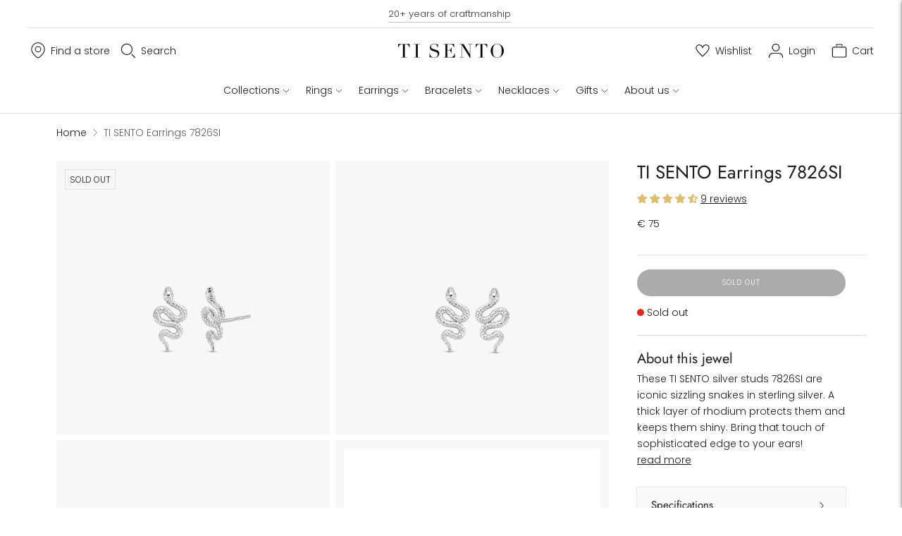

--- FILE ---
content_type: text/javascript; charset=utf-8
request_url: https://www.tisento-milano.it/products/ti-sento-milano-earrings-7826si.js
body_size: 772
content:
{"id":4706882781241,"title":"TI SENTO Earrings 7826SI","handle":"ti-sento-milano-earrings-7826si","description":"\u003cp\u003eThese TI SENTO  silver studs 7826SI are iconic sizzling snakes in sterling silver. A thick layer of rhodium protects them and keeps them shiny. Bring that touch of sophisticated edge to your ears!\u003c\/p\u003e","published_at":"2020-09-03T11:13:18+02:00","created_at":"2020-08-18T16:02:34+02:00","vendor":"TI SENTO - Milano","type":"Earrings","tags":["Category:Earrings","Category:EarringsOrEarcharms","Category:New AW20","Category:Stud earrings","Collection:Snake","CollectionName:Snake","Colour filter:Silver","Colour:Silver","Indicator:ZZ","Margin:High","Material:Silver platinum plated","Price:€ 50 - € 100","Season:AW20","Stone type:No stone"],"price":7500,"price_min":7500,"price_max":7500,"available":false,"price_varies":false,"compare_at_price":null,"compare_at_price_min":0,"compare_at_price_max":0,"compare_at_price_varies":false,"variants":[{"id":31864675795001,"title":"Default Title","option1":"Default Title","option2":null,"option3":null,"sku":"7826SI","requires_shipping":true,"taxable":true,"featured_image":{"id":29878720987193,"product_id":4706882781241,"position":1,"created_at":"2022-06-09T12:18:33+02:00","updated_at":"2022-06-09T12:18:33+02:00","alt":null,"width":3000,"height":3000,"src":"https:\/\/cdn.shopify.com\/s\/files\/1\/0069\/3288\/9657\/products\/7826SI_1_2b8a624d-55de-4957-855e-2b4ee5f17710.png?v=1654769913","variant_ids":[31864675795001]},"available":false,"name":"TI SENTO Earrings 7826SI","public_title":null,"options":["Default Title"],"price":7500,"weight":3,"compare_at_price":null,"inventory_management":"shopify","barcode":"8717828226780","featured_media":{"alt":null,"id":22139400683577,"position":1,"preview_image":{"aspect_ratio":1.0,"height":3000,"width":3000,"src":"https:\/\/cdn.shopify.com\/s\/files\/1\/0069\/3288\/9657\/products\/7826SI_1_2b8a624d-55de-4957-855e-2b4ee5f17710.png?v=1654769913"}},"quantity_rule":{"min":1,"max":null,"increment":1},"quantity_price_breaks":[],"requires_selling_plan":false,"selling_plan_allocations":[]}],"images":["\/\/cdn.shopify.com\/s\/files\/1\/0069\/3288\/9657\/products\/7826SI_1_2b8a624d-55de-4957-855e-2b4ee5f17710.png?v=1654769913","\/\/cdn.shopify.com\/s\/files\/1\/0069\/3288\/9657\/products\/7826SI_2_fc0958d0-ef8a-4d52-ae7a-1990bb5b43ae.png?v=1654769913","\/\/cdn.shopify.com\/s\/files\/1\/0069\/3288\/9657\/products\/7826SI_3_908e1dc1-c2f9-4ea7-8288-c5604e0ea09c.png?v=1654769913","\/\/cdn.shopify.com\/s\/files\/1\/0069\/3288\/9657\/products\/7826SI_9_8b0048bc-9b54-4bd9-a0ec-65e49c51562d.png?v=1654769913"],"featured_image":"\/\/cdn.shopify.com\/s\/files\/1\/0069\/3288\/9657\/products\/7826SI_1_2b8a624d-55de-4957-855e-2b4ee5f17710.png?v=1654769913","options":[{"name":"Title","position":1,"values":["Default Title"]}],"url":"\/products\/ti-sento-milano-earrings-7826si","media":[{"alt":null,"id":22139400683577,"position":1,"preview_image":{"aspect_ratio":1.0,"height":3000,"width":3000,"src":"https:\/\/cdn.shopify.com\/s\/files\/1\/0069\/3288\/9657\/products\/7826SI_1_2b8a624d-55de-4957-855e-2b4ee5f17710.png?v=1654769913"},"aspect_ratio":1.0,"height":3000,"media_type":"image","src":"https:\/\/cdn.shopify.com\/s\/files\/1\/0069\/3288\/9657\/products\/7826SI_1_2b8a624d-55de-4957-855e-2b4ee5f17710.png?v=1654769913","width":3000},{"alt":null,"id":22139400716345,"position":2,"preview_image":{"aspect_ratio":1.0,"height":3000,"width":3000,"src":"https:\/\/cdn.shopify.com\/s\/files\/1\/0069\/3288\/9657\/products\/7826SI_2_fc0958d0-ef8a-4d52-ae7a-1990bb5b43ae.png?v=1654769913"},"aspect_ratio":1.0,"height":3000,"media_type":"image","src":"https:\/\/cdn.shopify.com\/s\/files\/1\/0069\/3288\/9657\/products\/7826SI_2_fc0958d0-ef8a-4d52-ae7a-1990bb5b43ae.png?v=1654769913","width":3000},{"alt":null,"id":22139400749113,"position":3,"preview_image":{"aspect_ratio":1.0,"height":3000,"width":3000,"src":"https:\/\/cdn.shopify.com\/s\/files\/1\/0069\/3288\/9657\/products\/7826SI_3_908e1dc1-c2f9-4ea7-8288-c5604e0ea09c.png?v=1654769913"},"aspect_ratio":1.0,"height":3000,"media_type":"image","src":"https:\/\/cdn.shopify.com\/s\/files\/1\/0069\/3288\/9657\/products\/7826SI_3_908e1dc1-c2f9-4ea7-8288-c5604e0ea09c.png?v=1654769913","width":3000},{"alt":null,"id":22139400781881,"position":4,"preview_image":{"aspect_ratio":1.0,"height":3000,"width":3000,"src":"https:\/\/cdn.shopify.com\/s\/files\/1\/0069\/3288\/9657\/products\/7826SI_9_8b0048bc-9b54-4bd9-a0ec-65e49c51562d.png?v=1654769913"},"aspect_ratio":1.0,"height":3000,"media_type":"image","src":"https:\/\/cdn.shopify.com\/s\/files\/1\/0069\/3288\/9657\/products\/7826SI_9_8b0048bc-9b54-4bd9-a0ec-65e49c51562d.png?v=1654769913","width":3000}],"requires_selling_plan":false,"selling_plan_groups":[]}